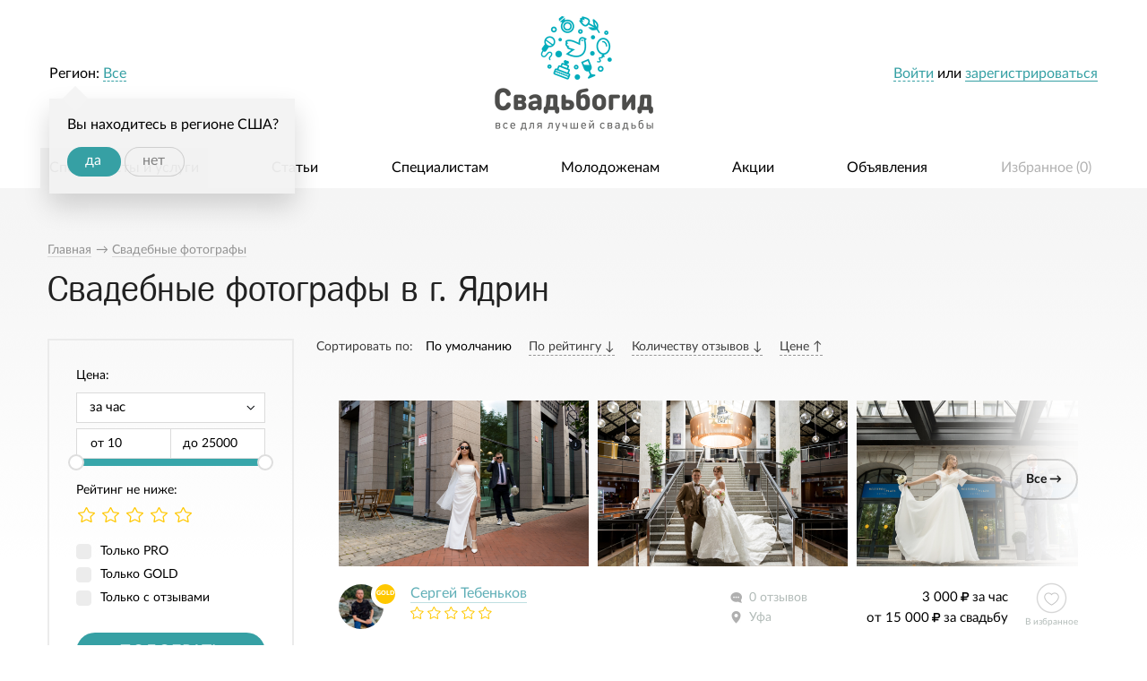

--- FILE ---
content_type: text/html; charset=UTF-8
request_url: https://svadbogid.ru/photographers/city-yadrin/
body_size: 13939
content:
<!DOCTYPE html>
<!--[if lt IE 7]> <html class="no-js lt-ie9 lt-ie8 lt-ie7" lang="ru"> <![endif]-->
<!--[if IE 7]> <html class="no-js lt-ie9 lt-ie8" lang="ru"> <![endif]-->
<!--[if IE 8]> <html class="no-js lt-ie9" lang="ru"> <![endif]-->
<!--[if gt IE 8]><!-->
<html class="no-js " lang="ru"> <!--<![endif]-->
<head>
	
<meta charset="utf-8">
    <title>Свадебные фотографы от 3 руб. за час - Ядрин</title>
<meta name="keywords" content="svadbogid Свадебные фотографы от 3 руб. за час Ядрин специальные предложения свадьба свадебное торжество организовать">
<meta name="description" content="При организации свадьбы портал Svadbogid рекомендует: Свадебные фотографы Ядрин от 1 руб. за час от ведущих специалистов отрасли">


	<meta name="robots" content="noyaca"/>
    <meta property="og:type" content="website" />
	
    <meta property="og:url" content="https://svadbogid.ru/photographers/city-yadrin/" />
    

	
		<meta property="og:title" content="Все для лучшей свадьбы, svadbogid.ru" />
		<meta property="og:description" content="Современный портал для свадебных специалистов и полезный помощник для молодоженов." />
		<meta property="og:image" content="https://svadbogid.ru/svadbogid-social-share.jpg" />
	


	

	<link rel="canonical" href="http://svadbogid.ru/photographers/city-yadrin/">

	

	

	



    

	

    

    <link rel="stylesheet" href="/static/dist/css/1.0.7.all.css?v=1768995469"/>
    <script type="application/javascript" src="/static/dist/js/1.0.7.all.js?v=1768995469"></script>


    <link rel="shortcut icon" href="/favicon.ico" type="image/x-icon">
</head>
<body class="" >


<!-- Yandex.Metrika counter -->
<script type="text/javascript">
	(function (d, w, c) {
		(w[c] = w[c] || []).push(function() {
			try {
				w.yaCounter37202180 = new Ya.Metrika({
					id:37202180,
					clickmap:true,
					trackLinks:true,
					accurateTrackBounce:true,
					webvisor:true
				});
			} catch(e) { }
		});

		var n = d.getElementsByTagName("script")[0],
				s = d.createElement("script"),
				f = function () { n.parentNode.insertBefore(s, n); };
		s.type = "text/javascript";
		s.async = true;
		s.src = "https://mc.yandex.ru/metrika/watch.js";

		if (w.opera == "[object Opera]") {
			d.addEventListener("DOMContentLoaded", f, false);
		} else { f(); }
	})(document, window, "yandex_metrika_callbacks");
</script>
<noscript><div><img src="https://mc.yandex.ru/watch/37202180" style="position:absolute; left:-9999px;" alt="" /></div></noscript>
<!-- /Yandex.Metrika counter -->

<script>
	(function(i,s,o,g,r,a,m){i['GoogleAnalyticsObject']=r;i[r]=i[r]||function(){
				(i[r].q=i[r].q||[]).push(arguments)},i[r].l=1*new Date();a=s.createElement(o),
			m=s.getElementsByTagName(o)[0];a.async=1;a.src=g;m.parentNode.insertBefore(a,m)
	})(window,document,'script','https://www.google-analytics.com/analytics.js','ga');

	ga('create', 'UA-86084466-1', 'auto');
	ga('send', 'pageview');

</script>

<script data-skip-moving="true">
	(function(w,d,u,b){
		s=d.createElement('script');r=(Date.now()/1000|0);s.async=1;s.src=u+'?'+r;
		h=d.getElementsByTagName('script')[0];h.parentNode.insertBefore(s,h);
	})(window,document,'https://cdn.bitrix24.ru/b2222563/crm/site_button/loader_2_4zxkrd.js');
</script>


    



	<section id="wrapper">
		
	


		
			<header id="header">
				<div class="header-top">
					<div class="row">
						<div class="column large-12">
							<div class="user-block header-top-block right">
								<div class="multi-line">
									
										<div class="login-info">
											<a data-width="340" href="/user/login/" class="dashed mmodal">Войти</a> или <a href="/registration/selectprofile/" class="mmodal underline">зарегистрироваться</a>
										</div>
									
								</div>
							</div>

							
								<div class="region-block header-top-block left">
									<div class="multi-line">
										Регион: <a data-width="785" href="/region?next_all=/photographers/" class="current-region dashed">
    
        Все
    
</a>


    <div class="geo-confirm">
        Вы находитесь в регионе США?
        <div class="buttons-holder">
            <a class="button round" href="/region/save/1130/?_next=/photographers/city-yadrin/">да</a>
            <a class="button round transparent grey skip" href="/region/cancel-confirm-region?_next=/photographers/city-yadrin/">нет</a>
        </div>
    </div>


									</div>
								</div>
							

							<section class="logo">
								
									<a title="Все для лучшей свадьбы на свадебном портале svadbogid.ru" class="logo-link" href="/">
										<img title="Все для лучшей свадьбы на свадебном портале svadbogid.ru" src="/static/dist/images/main/logo.png" alt="Все для лучшей свадьбы на свадебном портале svadbogid.ru"/>
									</a>
								
							</section>
						</div>
					</div>
				</div>
				<section class="header-bottom row">
					<section class="column large-12">
						
							
								
							
						
						<div class="menu-holder">
							
	
	
								<menu class="menu no-bullet main-menu justify">
									
    <li class="has-subitems active">
        <a href="/specialists/">Специалисты и услуги</a>

		
			<ul class="category-specialist-items">
    <li class="category-item-dropper">
        <div class="row">

			
            
            

            
                
                    <div class="column large-3">
                        <ul class="category-specialist-column">
                            
                                
                                <li class="item-category">

                                
                                        <a href="/photographers/">

                                                <span class="icon">
                                                    <img style="width: 29px; height: 22px;"
                                                         class="main" src="/media/Specialist/SpecialistCategory/2016-04-15/4186164d30a599e62268f5b1408e2114_0.png"
                                                         alt="Свадебные фотографы">
                                                    <img style="width: 29px; height: 22px;"
                                                         class="hovered"
                                                         src="/media/Specialist/SpecialistCategory/2016-04-15/802311436bac3ebd2878621782793b7e_0.png"
                                                         alt="Свадебные фотографы">
                                                </span>


                                            <span class="name">Фотографы</span>

                                            
                                                <sup class="count-specialist">1328</sup>
                                            
                                        </a>
                                

                                </li>
                                
                                    
                                
                            
                                
                                <li class="item-category">

                                
                                        <a href="/vedushchie/">

                                                <span class="icon">
                                                    <img style="width: 24px; height: 29px;"
                                                         class="main" src="/media/Specialist/SpecialistCategory/2016-04-15/dbb09b774ea2d703e17be1ff84c826f1_0.png"
                                                         alt="Ведущие">
                                                    <img style="width: 24px; height: 29px;"
                                                         class="hovered"
                                                         src="/media/Specialist/SpecialistCategory/2016-04-15/418b5bcc0deb54c41784525e06d767aa_0.png"
                                                         alt="Ведущие">
                                                </span>


                                            <span class="name">Ведущие</span>

                                            
                                                <sup class="count-specialist">402</sup>
                                            
                                        </a>
                                

                                </li>
                                
                                    
                                
                            
                                
                                <li class="item-category">

                                
                                        <a href="/music/">

                                                <span class="icon">
                                                    <img style="width: 28px; height: 26px;"
                                                         class="main" src="/media/Specialist/SpecialistCategory/2016-04-15/c4feedc661e58eec0af646845537c08b_0.png"
                                                         alt="Музыканты">
                                                    <img style="width: 28px; height: 26px;"
                                                         class="hovered"
                                                         src="/media/Specialist/SpecialistCategory/2016-04-15/0bb601dd32a0873bb4ffa7e790292016_0.png"
                                                         alt="Музыканты">
                                                </span>


                                            <span class="name">Музыканты</span>

                                            
                                                <sup class="count-specialist">92</sup>
                                            
                                        </a>
                                

                                </li>
                                
                                    
                                
                            
                                
                                <li class="item-category">

                                
                                        <a href="/video/">

                                                <span class="icon">
                                                    <img style="width: 31px; height: 21px;"
                                                         class="main" src="/media/Specialist/SpecialistCategory/2016-04-15/90537a54846516ff57c83b83fda2680b_0.png"
                                                         alt="Видеографы">
                                                    <img style="width: 31px; height: 21px;"
                                                         class="hovered"
                                                         src="/media/Specialist/SpecialistCategory/2016-04-15/d4ef7af03bd8a104fd4a2e1a50e1e880_0.png"
                                                         alt="Видеографы">
                                                </span>


                                            <span class="name">Видеографы</span>

                                            
                                                <sup class="count-specialist">340</sup>
                                            
                                        </a>
                                

                                </li>
                                
                                    
                                
                            
                                
                                <li class="item-category">

                                
                                        <a href="/zavedenia/">

                                                <span class="icon">
                                                    <img style="width: 20px; height: 25px;"
                                                         class="main" src="/media/Specialist/SpecialistCategory/2016-04-15/b7ea05e81814e28e79aff74030ddad54_0.png"
                                                         alt="Заведения">
                                                    <img style="width: 20px; height: 25px;"
                                                         class="hovered"
                                                         src="/media/Specialist/SpecialistCategory/2016-04-15/7e488fa346af20bfba6ae88269d45896_0.png"
                                                         alt="Заведения">
                                                </span>


                                            <span class="name">Заведения</span>

                                            
                                                <sup class="count-specialist">93</sup>
                                            
                                        </a>
                                

                                </li>
                                
                                    
                                
                            
                                
                                <li class="item-category">

                                
                                        <a href="/svadebnye-salony/">

                                                <span class="icon">
                                                    <img style="width: 22px; height: 30px;"
                                                         class="main" src="/media/Specialist/SpecialistCategory/2016-04-15/eefdf63a7849a1458bb6db14a8ef6a72_0.png"
                                                         alt="Салоны">
                                                    <img style="width: 22px; height: 30px;"
                                                         class="hovered"
                                                         src="/media/Specialist/SpecialistCategory/2016-04-15/808d7074838914c174b6d27953c390c1_0.png"
                                                         alt="Салоны">
                                                </span>


                                            <span class="name">Салоны</span>

                                            
                                                <sup class="count-specialist">84</sup>
                                            
                                        </a>
                                

                                </li>
                                
                                    
                                
                            
                        </ul>
                    </div>
                
                    <div class="column large-3">
                        <ul class="category-specialist-column">
                            
                                
                                <li class="item-category">

                                
                                        <a href="/artist/">

                                                <span class="icon">
                                                    <img style="width: 27px; height: 21px;"
                                                         class="main" src="/media/Specialist/SpecialistCategory/2016-04-15/4b759a7caf22dfcebd8a41617882cac5_0.png"
                                                         alt="Артисты">
                                                    <img style="width: 27px; height: 21px;"
                                                         class="hovered"
                                                         src="/media/Specialist/SpecialistCategory/2016-04-15/4c84c161cf899b9d45ea5e85dee37f86_0.png"
                                                         alt="Артисты">
                                                </span>


                                            <span class="name">Артисты</span>

                                            
                                                <sup class="count-specialist">66</sup>
                                            
                                        </a>
                                

                                </li>
                                
                                    
                                
                            
                                
                                <li class="item-category">

                                
                                        <a href="/oformiteli/">

                                                <span class="icon">
                                                    <img style="width: 22px; height: 29px;"
                                                         class="main" src="/media/Specialist/SpecialistCategory/2016-04-15/5ff0088d50fbcedad462d8f25b5db77b_0.png"
                                                         alt="Оформители">
                                                    <img style="width: 22px; height: 29px;"
                                                         class="hovered"
                                                         src="/media/Specialist/SpecialistCategory/2016-04-15/b589c40683147fa3c1d07f173dafbf3b_0.png"
                                                         alt="Оформители">
                                                </span>


                                            <span class="name">Оформители</span>

                                            
                                                <sup class="count-specialist">226</sup>
                                            
                                        </a>
                                

                                </li>
                                
                                    
                                
                            
                                
                                <li class="item-category">

                                
                                        <a href="/zagsy/">

                                                <span class="icon">
                                                    <img style="width: 22px; height: 27px;"
                                                         class="main" src="/media/Specialist/SpecialistCategory/2016-04-15/ec2be9afb485387410430e19443c4bd6_0.png"
                                                         alt="ЗАГСы">
                                                    <img style="width: 22px; height: 27px;"
                                                         class="hovered"
                                                         src="/media/Specialist/SpecialistCategory/2016-04-15/8c563601ed493ffb19d66c0d2b765114_0.png"
                                                         alt="ЗАГСы">
                                                </span>


                                            <span class="name">ЗАГСы</span>

                                            
                                                <sup class="count-specialist">1402</sup>
                                            
                                        </a>
                                

                                </li>
                                
                                    
                                
                            
                                
                                <li class="item-category">

                                
                                        <a href="/organizatory/">

                                                <span class="icon">
                                                    <img style="width: 25px; height: 27px;"
                                                         class="main" src="/media/Specialist/SpecialistCategory/2016-04-15/a091b94265107a54ca2e1676731d8ac1_0.png"
                                                         alt="Организаторы">
                                                    <img style="width: 25px; height: 27px;"
                                                         class="hovered"
                                                         src="/media/Specialist/SpecialistCategory/2016-04-15/842e83485997a71ff67581de79ffe967_0.png"
                                                         alt="Организаторы">
                                                </span>


                                            <span class="name">Организаторы</span>

                                            
                                                <sup class="count-specialist">183</sup>
                                            
                                        </a>
                                

                                </li>
                                
                                    
                                
                            
                                
                                <li class="item-category">

                                
                                        <a href="/transport/">

                                                <span class="icon">
                                                    <img style="width: 30px; height: 29px;"
                                                         class="main" src="/media/Specialist/SpecialistCategory/2016-04-15/7f080f9b2da3a7a5d097bf80bfb1790a_0.png"
                                                         alt="Транспорт">
                                                    <img style="width: 30px; height: 29px;"
                                                         class="hovered"
                                                         src="/media/Specialist/SpecialistCategory/2016-04-15/682018a2775416434a0fa2676d1e176b_0.png"
                                                         alt="Транспорт">
                                                </span>


                                            <span class="name">Транспорт</span>

                                            
                                                <sup class="count-specialist">41</sup>
                                            
                                        </a>
                                

                                </li>
                                
                                    
                                
                            
                                
                                <li class="item-category">

                                
                                        <a href="/stilist/">

                                                <span class="icon">
                                                    <img style="width: 29px; height: 20px;"
                                                         class="main" src="/media/Specialist/SpecialistCategory/2016-04-15/a76b341e2ebeede015c91f8ff37d7a15_1.png"
                                                         alt="Мастера красоты">
                                                    <img style="width: 29px; height: 20px;"
                                                         class="hovered"
                                                         src="/media/Specialist/SpecialistCategory/2016-04-15/f6ba188c8d925bc0c58afe6cdb31c358_0.png"
                                                         alt="Мастера красоты">
                                                </span>


                                            <span class="name">Мастера красоты</span>

                                            
                                                <sup class="count-specialist">276</sup>
                                            
                                        </a>
                                

                                </li>
                                
                                    
                                
                            
                        </ul>
                    </div>
                
                    <div class="column large-3">
                        <ul class="category-specialist-column">
                            
                                
                                <li class="item-category">

                                
                                        <a href="/cake/">

                                                <span class="icon">
                                                    <img style="width: 23px; height: 24px;"
                                                         class="main" src="/media/Specialist/SpecialistCategory/2016-04-15/55d7f2f43d70cebfd8c0d056d068b3ab_0.png"
                                                         alt="Свадебные торты">
                                                    <img style="width: 23px; height: 24px;"
                                                         class="hovered"
                                                         src="/media/Specialist/SpecialistCategory/2016-04-15/a30c3348922de96d00b41c092c27f2c1_0.png"
                                                         alt="Свадебные торты">
                                                </span>


                                            <span class="name">Торты</span>

                                            
                                                <sup class="count-specialist">54</sup>
                                            
                                        </a>
                                

                                </li>
                                
                                    
                                
                            
                                
                                <li class="item-category">

                                
                                        <a href="/flowers/">

                                                <span class="icon">
                                                    <img style="width: 28px; height: 24px;"
                                                         class="main" src="/media/Specialist/SpecialistCategory/2016-04-15/47757279f1ce6de37bc7edab83f850e9_0.png"
                                                         alt="Флористика">
                                                    <img style="width: 28px; height: 24px;"
                                                         class="hovered"
                                                         src="/media/Specialist/SpecialistCategory/2016-04-15/8370732c8e0349bb9b2dc5d2fa08afe9_0.png"
                                                         alt="Флористика">
                                                </span>


                                            <span class="name">Флористика</span>

                                            
                                                <sup class="count-specialist">39</sup>
                                            
                                        </a>
                                

                                </li>
                                
                                    
                                
                            
                                
                                <li class="item-category">

                                
                                        <a href="/rings/">

                                                <span class="icon">
                                                    <img style="width: 27px; height: 25px;"
                                                         class="main" src="/media/Specialist/SpecialistCategory/2016-04-15/573e088bd102adb1d210d39b73720249_0.png"
                                                         alt="Кольца и украшения">
                                                    <img style="width: 27px; height: 25px;"
                                                         class="hovered"
                                                         src="/media/Specialist/SpecialistCategory/2016-04-15/df5c731e2622d3f285ab99e23195115f_0.png"
                                                         alt="Кольца и украшения">
                                                </span>


                                            <span class="name">Кольца и украшения</span>

                                            
                                                <sup class="count-specialist">21</sup>
                                            
                                        </a>
                                

                                </li>
                                
                                    
                                
                            
                                
                                <li class="item-category">

                                
                                        <a href="/salyuty-i-feierverki/">

                                                <span class="icon">
                                                    <img style="width: 28px; height: 26px;"
                                                         class="main" src="/media/Specialist/SpecialistCategory/2016-04-15/033aa70beda9d6f6290bcd3d7125815b_0.png"
                                                         alt="Салюты и фейерверки">
                                                    <img style="width: 28px; height: 26px;"
                                                         class="hovered"
                                                         src="/media/Specialist/SpecialistCategory/2016-04-15/c822fe01c287f872120e1f82fa475a97_0.png"
                                                         alt="Салюты и фейерверки">
                                                </span>


                                            <span class="name">Салюты и фейерверки</span>

                                            
                                                <sup class="count-specialist">14</sup>
                                            
                                        </a>
                                

                                </li>
                                
                                    
                                
                            
                                
                                <li class="item-category">

                                
                                        <a href="/dj/">

                                                <span class="icon">
                                                    <img style="width: 26px; height: 23px;"
                                                         class="main" src="/media/Specialist/SpecialistCategory/2016-04-15/86bfd5a8c00566be159a7b931efd28b7_0.png"
                                                         alt="Диджеи">
                                                    <img style="width: 26px; height: 23px;"
                                                         class="hovered"
                                                         src="/media/Specialist/SpecialistCategory/2016-04-15/185c7361a958fdbbec28229e7b181723_0.png"
                                                         alt="Диджеи">
                                                </span>


                                            <span class="name">Диджеи</span>

                                            
                                                <sup class="count-specialist">19</sup>
                                            
                                        </a>
                                

                                </li>
                                
                                    
                                
                            
                                
                                <li class="item-category">

                                
                                        <a href="/hotel/">

                                                <span class="icon">
                                                    <img style="width: 32px; height: 25px;"
                                                         class="main" src="/media/Specialist/SpecialistCategory/2016-04-15/b5bd963a8e3cece668fc1c59e0200f94_0.png"
                                                         alt="Отели">
                                                    <img style="width: 32px; height: 25px;"
                                                         class="hovered"
                                                         src="/media/Specialist/SpecialistCategory/2016-04-15/0f924993173e6fa5b7f99666b616f293_0.png"
                                                         alt="Отели">
                                                </span>


                                            <span class="name">Отели</span>

                                            
                                                <sup class="count-specialist">20</sup>
                                            
                                        </a>
                                

                                </li>
                                
                                    
                                
                            
                        </ul>
                    </div>
                
                    <div class="column large-3">
                        <ul class="category-specialist-column">
                            
                                
                                <li class="item-category">

                                
                                        <a href="/katera-i-teplokhody/">

                                                <span class="icon">
                                                    <img style="width: 28px; height: 20px;"
                                                         class="main" src="/media/Specialist/SpecialistCategory/2016-04-15/4a71f59bc217ceee06b6444f76fabbd4_0.png"
                                                         alt="Катера и теплоходы">
                                                    <img style="width: 28px; height: 20px;"
                                                         class="hovered"
                                                         src="/media/Specialist/SpecialistCategory/2016-04-15/20c8414015e866684b932033bd9b648e_0.png"
                                                         alt="Катера и теплоходы">
                                                </span>


                                            <span class="name">Катера и теплоходы</span>

                                            
                                                <sup class="count-specialist">1</sup>
                                            
                                        </a>
                                

                                </li>
                                
                                    
                                
                            
                                
                                <li class="item-category">

                                
                                        <a href="/choreographer/">

                                                <span class="icon">
                                                    <img style="width: 19px; height: 30px;"
                                                         class="main" src="/media/Specialist/SpecialistCategory/2016-04-15/4fd2ffd4d161063f50054fb2a3ea8067_0.png"
                                                         alt="Хореографы">
                                                    <img style="width: 19px; height: 30px;"
                                                         class="hovered"
                                                         src="/media/Specialist/SpecialistCategory/2016-04-15/c60fbf299d9148787361c8e87f98233b_0.png"
                                                         alt="Хореографы">
                                                </span>


                                            <span class="name">Хореографы</span>

                                            
                                                <sup class="count-specialist">13</sup>
                                            
                                        </a>
                                

                                </li>
                                
                                    
                                
                            
                                
                                <li class="item-category">

                                
                                        <a href="/handmade/">

                                                <span class="icon">
                                                    <img style="width: 29px; height: 24px;"
                                                         class="main" src="/media/Specialist/SpecialistCategory/2016-04-15/cb21c97ce6663080bc59b8dd6b4ba2d3_0.png"
                                                         alt="Хэнд-мэйд">
                                                    <img style="width: 29px; height: 24px;"
                                                         class="hovered"
                                                         src="/media/Specialist/SpecialistCategory/2016-04-15/b8b2bdd12ae829b3d04047278902eac7_0.png"
                                                         alt="Хэнд-мэйд">
                                                </span>


                                            <span class="name">Хэнд-мэйд</span>

                                            
                                                <sup class="count-specialist">57</sup>
                                            
                                        </a>
                                

                                </li>
                                
                                    
                                
                            
                                
                                <li class="item-category">

                                
                                        <a href="/travel/">

                                                <span class="icon">
                                                    <img style="width: 24px; height: 25px;"
                                                         class="main" src="/media/Specialist/SpecialistCategory/2016-04-15/8706b2a6433773b5446fd81e0ebac002_1.png"
                                                         alt="Свадебные путешествия">
                                                    <img style="width: 24px; height: 25px;"
                                                         class="hovered"
                                                         src="/media/Specialist/SpecialistCategory/2016-04-15/bbcc4bd7abeee13b0b0de39941542594_0.png"
                                                         alt="Свадебные путешествия">
                                                </span>


                                            <span class="name">Путешествия</span>

                                            
                                                <sup class="count-specialist">3</sup>
                                            
                                        </a>
                                

                                </li>
                                
                                    
                                        <li class="register-link">
                                            <a href="/registration/specialist/"><i
                                                        class="icon-circle">+</i><span class="title">Предложить свои услуги</span></a>
                                        </li>
                                    
                                
                            
                        </ul>
                    </div>
                
            
        </div>
    </li>
</ul>


		
    </li>

    <li class=" ">
        <a href="/article/">Статьи</a>

		
    </li>

    <li class=" ">
        <a href="/weddingspecialists/">Специалистам</a>

		
    </li>

    <li class=" ">
        <a href="/fornewlyweds/">Молодоженам</a>

		
    </li>

    <li class=" ">
        <a href="/actions">Акции</a>

		
    </li>

    <li class=" ">
        <a href="/offers">Объявления</a>

		
    </li>


									<li class="favorites">
										<a href="/favorites/">
											Избранное (<span id="favorites-counter">0</span>)
										</a>
									</li>
								</menu>
							

						</div>
					</section>
				</section>
			</header>
		

		<p class="clear"></p>
		<section id="main">
			<!--data-verify-content-->

			<section id="content">
				
					
				

				
					<section class="content-header ">
						<div class="row">
							<div class="column large-12">
								
									
    <nav class="breadcrumbs-container">
        <ul itemscope itemtype="http://schema.org/BreadcrumbList" class="breadcrumb-list">
			
				<li itemprop="itemListElement" itemscope itemtype="http://schema.org/ListItem">
					<a itemprop="item" href="/" rel="tooltip" title="">
						<span itemprop="name">
							Главная
						</span>

						<span itemprop="position" content="1">

						</span>

					</a>
				</li>
			

            
                <li itemprop="itemListElement" itemscope itemtype="http://schema.org/ListItem">
                
					&rarr; <a itemprop="item" rel="tooltip" title="Свадебные фотографы" href="/photographers/">

					<span itemprop="name">
					Свадебные фотографы
					</span>
					<span itemprop="position" content="2">

					</span>

				</a>
                
                </li>
            
        </ul>
        <p class="clear"></p>
    </nav>

								

								<div class="heading">
									
    
        <h1>Свадебные фотографы в г. Ядрин</h1>
    

								</div>
							</div>
						</div>
					</section>
				

				
					<section class="row">
						<section class="content columns large-12">
							
    <div class="specialist-list default-page">
        <div class="row">
            <div class="column large-3">
                <form action="" class="filter-form">
                    <div class="form-lines">
                        <div class="form-line price">
                            <div class="lab">
                                Цена:
                            </div>
                            <div class="price-type">
                                <span class='select-holder'><select id='SpecialistFilterForm_price_type' name='SpecialistFilterForm[price_type]' ><option value='57'>за час</option><option value='58'>за свадьбу</option><option value='59'>за день</option></select></span>
                            </div>
                            <div class="from-to clearfix">
                                <div class="from-block">
                                    <span class="text">
                                        от
                                    </span>
                                    <input type='text' value='' id='SpecialistFilterForm_price_from' name='SpecialistFilterForm[price_from]'/>
                                </div>
                                <div class="to-block">
                                    <span class="text">
                                        до
                                    </span>
                                    <input type='text' value='' id='SpecialistFilterForm_price_to' name='SpecialistFilterForm[price_to]'/>
                                </div>
                            </div>
                            <div id="price-slider"></div>
                        </div>
                        
                            
                                
                            
                            
                                
                            
                        
                        <div class="form-line">
                            <div class="lab">
                                Рейтинг не ниже:
                            </div>
                            <div class="rating">
                                <div class="stars-input empty-list">

                                    <input type='radio' id='SpecialistFilterForm_rating_0' value='0' name='SpecialistFilterForm[rating]' checked='checked'/>
<label for='SpecialistFilterForm_rating_0'>0</label>

<input type='radio' id='SpecialistFilterForm_rating_1' value='1' name='SpecialistFilterForm[rating]'/>
<label for='SpecialistFilterForm_rating_1'>1</label>

<input type='radio' id='SpecialistFilterForm_rating_2' value='2' name='SpecialistFilterForm[rating]'/>
<label for='SpecialistFilterForm_rating_2'>2</label>

<input type='radio' id='SpecialistFilterForm_rating_3' value='3' name='SpecialistFilterForm[rating]'/>
<label for='SpecialistFilterForm_rating_3'>3</label>

<input type='radio' id='SpecialistFilterForm_rating_4' value='4' name='SpecialistFilterForm[rating]'/>
<label for='SpecialistFilterForm_rating_4'>4</label>

<input type='radio' id='SpecialistFilterForm_rating_5' value='5' name='SpecialistFilterForm[rating]'/>
<label for='SpecialistFilterForm_rating_5'>5</label>

                                </div>
                            </div>
                        </div>
						
							<div class="form-line boolean">
								<input type='hidden' value='' name='SpecialistFilterForm[only_pro]' />
<input type='checkbox' id='SpecialistFilterForm_only_pro' value='1' name='SpecialistFilterForm[only_pro]'/>
<label for='SpecialistFilterForm_only_pro'>Только PRO</label>

<ul class='error' id='SpecialistFilterForm_only_pro_errors' style='display:none;'></ul>
							</div>
							<div class="form-line boolean">
								<input type='hidden' value='' name='SpecialistFilterForm[only_gold]' />
<input type='checkbox' id='SpecialistFilterForm_only_gold' value='1' name='SpecialistFilterForm[only_gold]'/>
<label for='SpecialistFilterForm_only_gold'>Только GOLD</label>

<ul class='error' id='SpecialistFilterForm_only_gold_errors' style='display:none;'></ul>
							</div>
						

                        <div class="form-line boolean">
                            <input type='hidden' value='' name='SpecialistFilterForm[only_with_reviews]' />
<input type='checkbox' id='SpecialistFilterForm_only_with_reviews' value='1' name='SpecialistFilterForm[only_with_reviews]'/>
<label for='SpecialistFilterForm_only_with_reviews'>Только с отзывами</label>

<ul class='error' id='SpecialistFilterForm_only_with_reviews_errors' style='display:none;'></ul>
                        </div>
                    </div>
                    <div class="buttons-line text-center">
                        <button type="submit" class="button upper round expand">
                            Подобрать
                        </button>

                        <a class="clear-filter" href="/photographers/city-yadrin">
                            <span class="name">
                                Сбросить фильтр
                            </span>
                        </a>
                    </div>
                </form>

				
				
            </div>

            <div class="column large-9">
                <div class="order-holder">
                    <div class="name">
                        Сортировать по:
                    </div>
                    <div class="orders-list">
                        
                            <span data-href="/photographers/city-yadrin/?order=default" class="order-item active" data-order="default" data-current="">
                                <span class="name">
                                    По умолчанию

									
                                </span>
                            </span>
                        
                            <span data-href="/photographers/city-yadrin/?order=-rating" class="order-item " data-order="-rating" data-current="">
                                <span class="name">
                                    По рейтингу

									
										
											&darr;
										
									
                                </span>
                            </span>
                        
                            <span data-href="/photographers/city-yadrin/?order=-reviews" class="order-item " data-order="-reviews" data-current="">
                                <span class="name">
                                    Количеству отзывов

									
										
											&darr;
										
									
                                </span>
                            </span>
                        
                            <span data-href="/photographers/city-yadrin/?order=price" class="order-item " data-order="price" data-current="">
                                <span class="name">
                                    Цене

									
										
											&uarr;
										
									
                                </span>
                            </span>
                        
                    </div>
                </div>
                <div class="specialists-list-holder">
                    
                    <ul class="specialists-list endless">
                        
                            <li class="specialist">
                                <div class="specialist-item hybrid gold">
    
    <div class="hybrid-list shadow-list">
		

	<a class="all-link" href="/photographers/id002806/">
		Все &rarr;
	</a>
	<div class="hybrid-inner">
		
			
				
				<a class="photo-holder shadow-list-item hybrid-gallery-link" data-id="176747" data-likes="0">
					<img src="/media/Content/Photo/2025-03-31/view_a87ff679a2f3e71d9181a67b7542122c_0.jpg" alt=""/>
				</a>
			
		
			
				
				<a class="photo-holder shadow-list-item hybrid-gallery-link" data-id="176746" data-likes="0">
					<img src="/media/Content/Photo/2025-03-31/view_c4ca4238a0b923820dcc509a6f75849b_0.jpg" alt=""/>
				</a>
			
		
			
				
				<a class="photo-holder shadow-list-item hybrid-gallery-link" data-id="176745" data-likes="0">
					<img src="/media/Content/Photo/2025-03-31/view_c81e728d9d4c2f636f067f89cc14862c_0.jpg" alt=""/>
				</a>
			
		
			
				
				<a class="photo-holder shadow-list-item hybrid-gallery-link" data-id="176744" data-likes="0">
					<img src="/media/Content/Photo/2025-03-31/view_eccbc87e4b5ce2fe28308fd9f2a7baf3_0.jpg" alt=""/>
				</a>
			
		
			
				
				<a class="photo-holder shadow-list-item hybrid-gallery-link" data-id="176743" data-likes="0">
					<img src="/media/Content/Photo/2025-03-31/view_8f14e45fceea167a5a36dedd4bea2543_0.jpg" alt=""/>
				</a>
			
		
			
				
				<a class="photo-holder shadow-list-item hybrid-gallery-link" data-id="176742" data-likes="0">
					<img src="/media/Content/Photo/2025-03-31/view_1679091c5a880faf6fb5e6087eb1b2dc_0.jpg" alt=""/>
				</a>
			
		
			
				
				<a class="photo-holder shadow-list-item hybrid-gallery-link" data-id="176741" data-likes="0">
					<img src="/media/Content/Photo/2025-03-31/view_e4da3b7fbbce2345d7772b0674a318d5_0.jpg" alt=""/>
				</a>
			
		
			
				
				<a class="photo-holder shadow-list-item hybrid-gallery-link" data-id="176740" data-likes="0">
					<img src="/media/Content/Photo/2025-03-31/view_aab3238922bcc25a6f606eb525ffdc56_0.jpg" alt=""/>
				</a>
			
		
	</div>

    </div>


    <div class="specialist-info clearfix">

        <div class="table">
            <div class="table-row">

                <div class="cell avatar-block">
                    <a class="image-holder" href="/photographers/id002806/">
                        
	


<div class="avatar-holder mini  gold-avatar-holder">
	
		<div class="image-holder">
			<img src="/media/Specialist/Specialist/2025-06-22/mini_09c08c45d366996cc9566d927e4d238f_0.jpg" alt="Свадебный фотограф Сергей Тебеньков"/>
		</div>
	

    
        


    <span class="specialist-badge gold">
        <span class="title">
            GOLD
        </span>
    </span>

    

	
</div>
                    </a>
                </div>

                <div class="cell main-info">

                    <div class="name-block">
                        <div class="name">
                            <a class="name-link" href="/photographers/id002806/">
                                Сергей Тебеньков

                            </a>
                        </div>
                        <div class="rating">
                            <span class="stars stars-view">
    

    
        
        
            <i class="icon-starempt"></i>
        
            <i class="icon-starempt"></i>
        
            <i class="icon-starempt"></i>
        
            <i class="icon-starempt"></i>
        
            <i class="icon-starempt"></i>
        
    
</span>
                        </div>
                    </div>
                </div>

                <div class="cell right-block">


                    <div class="info-block">
                        <div class="info-line">
                            <i class="image-icon reviews"></i>
                            <span class="text">
                                0 отзывов
                            </span>

                        </div>

                        <div class="info-line">
                            <i class="image-icon geo"></i>
                            <span class="text">
                                Уфа
                            </span>
                        </div>

                    </div>

                    <div class="prices-block">
                        
                        
                            <div class="price-line">
                                3 000<i class="fa fa-rub" aria-hidden="true"></i> за час
                            </div>
                        
                            <div class="price-line">
                                от 15 000<i class="fa fa-rub" aria-hidden="true"></i> за свадьбу
                            </div>
                        
                    </div>

                    <div class="fav-block">
                        
                        <a data-favorites="" data-favorites-remove="/favorites/delete/Specialist-Specialist-2806/" data-favorites-add="/favorites/add/Specialist-Specialist-2806/" class="fav-link" href="#">
                            <span class="image-icon big-fav "></span>
                    <span data-no-in-list="В избранное" data-in-list="В избранном" class="text">
                        
                            В избранное
                        
                    </span>
                        </a>
                    </div>

                </div>


            </div>
        </div>








    </div>
</div>
                            </li>

							
								
								
									<li class="text-center bill-g-item">
										<a target="_blank" href="/registration/newlywed/">
											<img src="/bills/specialist-list.gif" alt="Регистрация молодоженов">
										</a>
									</li>
								
							
                        
                            <li class="specialist">
                                <div class="specialist-item hybrid ">
    
    <div class="hybrid-list shadow-list">
		

	<a class="all-link" href="/photographers/id006530/">
		Все &rarr;
	</a>
	<div class="hybrid-inner">
		
			
				
				<a class="photo-holder shadow-list-item hybrid-gallery-link" data-id="135286" data-likes="0">
					<img src="/media/Content/Photo/2018-07-19/view_07852e891b434575755eb50a585cb1c9_0.jpg" alt=""/>
				</a>
			
		
			
				
				<a class="photo-holder shadow-list-item hybrid-gallery-link" data-id="135285" data-likes="0">
					<img src="/media/Content/Photo/2018-07-19/view_4d6aba126f395c889cf6478f762c5246_0.jpg" alt=""/>
				</a>
			
		
			
				
				<a class="photo-holder shadow-list-item hybrid-gallery-link" data-id="135284" data-likes="0">
					<img src="/media/Content/Photo/2018-07-19/view_3db33dc06fbc86c05ed42485f285dedb_0.jpg" alt=""/>
				</a>
			
		
			
				
				<a class="photo-holder shadow-list-item hybrid-gallery-link" data-id="135283" data-likes="0">
					<img src="/media/Content/Photo/2018-07-19/view_ddd18470096253ec20b4523677a9494d_0.jpg" alt=""/>
				</a>
			
		
			
				
				<a class="photo-holder shadow-list-item hybrid-gallery-link" data-id="135282" data-likes="0">
					<img src="/media/Content/Photo/2018-07-19/view_e723d58b2843b3a9729c00d58451a1de_0.jpg" alt=""/>
				</a>
			
		
			
				
				<a class="photo-holder shadow-list-item hybrid-gallery-link" data-id="135281" data-likes="0">
					<img src="/media/Content/Photo/2018-07-19/view_81cf101ca95172e38a656576e0b084f8_0.jpg" alt=""/>
				</a>
			
		
			
				
				<a class="photo-holder shadow-list-item hybrid-gallery-link" data-id="135280" data-likes="0">
					<img src="/media/Content/Photo/2018-07-19/view_7610c508e20707f3222a4f32caaff3d5_0.jpg" alt=""/>
				</a>
			
		
			
				
				<a class="photo-holder shadow-list-item hybrid-gallery-link" data-id="135279" data-likes="0">
					<img src="/media/Content/Photo/2018-07-19/view_33c047f17a5d228e4b95706c11ed19b5_0.jpg" alt=""/>
				</a>
			
		
	</div>

    </div>


    <div class="specialist-info clearfix">

        <div class="table">
            <div class="table-row">

                <div class="cell avatar-block">
                    <a class="image-holder" href="/photographers/id006530/">
                        
	


<div class="avatar-holder mini  ">
	
		<div class="image-holder">
			<img src="/media/Specialist/Specialist/2018-07-02/mini_2cd750803881380da5832ac2ba6e466a_0.jpg" alt="Свадебный фотограф Людмила Дик"/>
		</div>
	

    
        


    

	
</div>
                    </a>
                </div>

                <div class="cell main-info">

                    <div class="name-block">
                        <div class="name">
                            <a class="name-link" href="/photographers/id006530/">
                                Людмила Дик

                            </a>
                        </div>
                        <div class="rating">
                            <span class="stars stars-view">
    

    
        
        
            <i class="icon-starempt"></i>
        
            <i class="icon-starempt"></i>
        
            <i class="icon-starempt"></i>
        
            <i class="icon-starempt"></i>
        
            <i class="icon-starempt"></i>
        
    
</span>
                        </div>
                    </div>
                </div>

                <div class="cell right-block">


                    <div class="info-block">
                        <div class="info-line">
                            <i class="image-icon reviews"></i>
                            <span class="text">
                                0 отзывов
                            </span>

                        </div>

                        <div class="info-line">
                            <i class="image-icon geo"></i>
                            <span class="text">
                                Чебоксары
                            </span>
                        </div>

                    </div>

                    <div class="prices-block">
                        
                        
                            <div class="price-line">
                                от 1 000<i class="fa fa-rub" aria-hidden="true"></i> за час
                            </div>
                        
                            <div class="price-line">
                                от 7 000<i class="fa fa-rub" aria-hidden="true"></i> за свадьбу
                            </div>
                        
                    </div>

                    <div class="fav-block">
                        
                        <a data-favorites="" data-favorites-remove="/favorites/delete/Specialist-Specialist-6530/" data-favorites-add="/favorites/add/Specialist-Specialist-6530/" class="fav-link" href="#">
                            <span class="image-icon big-fav "></span>
                    <span data-no-in-list="В избранное" data-in-list="В избранном" class="text">
                        
                            В избранное
                        
                    </span>
                        </a>
                    </div>

                </div>


            </div>
        </div>








    </div>
</div>
                            </li>

							
                        
                            <li class="specialist">
                                <div class="specialist-item hybrid ">
    
    <div class="hybrid-list shadow-list">
		

	<a class="all-link" href="/photographers/id006016/">
		Все &rarr;
	</a>
	<div class="hybrid-inner">
		
			
				
				<a class="photo-holder shadow-list-item hybrid-gallery-link" data-id="144839" data-likes="2">
					<img src="/media/Content/Photo/2019-02-22/view_07420ae5acd03052287f57026b2050aa_0.jpg" alt=""/>
				</a>
			
		
			
				
				<a class="photo-holder shadow-list-item hybrid-gallery-link" data-id="144838" data-likes="1">
					<img src="/media/Content/Photo/2019-02-22/view_484f4b1a39cc8871b2fc6e0a483ac8c3_0.jpg" alt=""/>
				</a>
			
		
			
				
				<a class="photo-holder shadow-list-item hybrid-gallery-link" data-id="144837" data-likes="1">
					<img src="/media/Content/Photo/2019-02-22/view_4c2ccf721e942ccdbb42cd25ff45a8a8_0.jpg" alt=""/>
				</a>
			
		
			
				
				<a class="photo-holder shadow-list-item hybrid-gallery-link" data-id="144836" data-likes="1">
					<img src="/media/Content/Photo/2019-02-22/view_55dc6304bb7081bc7a3d06a6a29178c1_0.jpg" alt=""/>
				</a>
			
		
			
				
				<a class="photo-holder shadow-list-item hybrid-gallery-link" data-id="144835" data-likes="1">
					<img src="/media/Content/Photo/2019-02-22/view_dbb55e6e82ae2e8c9da37fe13dabfbd4_0.jpg" alt=""/>
				</a>
			
		
			
				
				<a class="photo-holder shadow-list-item hybrid-gallery-link" data-id="144834" data-likes="1">
					<img src="/media/Content/Photo/2019-02-22/view_bf38e67691c14a0c897f5108e4bee54e_0.jpg" alt=""/>
				</a>
			
		
			
				
				<a class="photo-holder shadow-list-item hybrid-gallery-link" data-id="144833" data-likes="1">
					<img src="/media/Content/Photo/2019-02-22/view_339484af761f0a9cd5e8033221e35dfd_0.jpg" alt=""/>
				</a>
			
		
			
				
				<a class="photo-holder shadow-list-item hybrid-gallery-link" data-id="144832" data-likes="2">
					<img src="/media/Content/Photo/2019-02-22/view_105e8e5f6fd09fcfcb7702d3c43bd25b_0.jpg" alt=""/>
				</a>
			
		
	</div>

    </div>


    <div class="specialist-info clearfix">

        <div class="table">
            <div class="table-row">

                <div class="cell avatar-block">
                    <a class="image-holder" href="/photographers/id006016/">
                        
	


<div class="avatar-holder mini  ">
	
		<div class="image-holder">
			<img src="/media/Specialist/Specialist/2017-10-19/mini_bdd8360aa3cf4e97a56d1633373b4492_0.jpg" alt="Свадебный фотограф Елена Сторожок "/>
		</div>
	

    
        


    

	
</div>
                    </a>
                </div>

                <div class="cell main-info">

                    <div class="name-block">
                        <div class="name">
                            <a class="name-link" href="/photographers/id006016/">
                                Елена Сторожок 

                            </a>
                        </div>
                        <div class="rating">
                            <span class="stars stars-view">
    
        
            <i class="icon-starfill"></i>
        
            <i class="icon-starfill"></i>
        
            <i class="icon-starfill"></i>
        
            <i class="icon-starfill"></i>
        
            <i class="icon-starfill"></i>
        
    

    
</span>
                        </div>
                    </div>
                </div>

                <div class="cell right-block">


                    <div class="info-block">
                        <div class="info-line">
                            <i class="image-icon reviews"></i>
                            <span class="text">
                                10 отзывов
                            </span>

                        </div>

                        <div class="info-line">
                            <i class="image-icon geo"></i>
                            <span class="text">
                                Ростов-на-Дону
                            </span>
                        </div>

                    </div>

                    <div class="prices-block">
                        
                        
                            <div class="price-line">
                                3 000<i class="fa fa-rub" aria-hidden="true"></i> за час
                            </div>
                        
                            <div class="price-line">
                                от 18 000<i class="fa fa-rub" aria-hidden="true"></i> за свадьбу
                            </div>
                        
                    </div>

                    <div class="fav-block">
                        
                        <a data-favorites="" data-favorites-remove="/favorites/delete/Specialist-Specialist-6016/" data-favorites-add="/favorites/add/Specialist-Specialist-6016/" class="fav-link" href="#">
                            <span class="image-icon big-fav "></span>
                    <span data-no-in-list="В избранное" data-in-list="В избранном" class="text">
                        
                            В избранное
                        
                    </span>
                        </a>
                    </div>

                </div>


            </div>
        </div>








    </div>
</div>
                            </li>

							
                        
                            <li class="specialist">
                                <div class="specialist-item hybrid ">
    
    <div class="hybrid-list shadow-list">
		

	<a class="all-link" href="/photographers/id005471/">
		Все &rarr;
	</a>
	<div class="hybrid-inner">
		
			
				
				<a class="photo-holder shadow-list-item hybrid-gallery-link" data-id="171590" data-likes="0">
					<img src="/media/Content/Photo/2022-08-15/view_7ca9f1aad4ca520e1a386b38f22807a4_0.jpg" alt=""/>
				</a>
			
		
			
				
				<a class="photo-holder shadow-list-item hybrid-gallery-link" data-id="163710" data-likes="0">
					<img src="/media/Content/Photo/2020-07-19/view_c7186166a5eb7f47507f054302359f32_0.jpg" alt=""/>
				</a>
			
		
			
				
				<a class="photo-holder shadow-list-item hybrid-gallery-link" data-id="163709" data-likes="0">
					<img src="/media/Content/Photo/2020-07-19/view_75fcf8fafbb3f5b9dbb3132a637a9e6c_0.jpg" alt=""/>
				</a>
			
		
			
				
				<a class="photo-holder shadow-list-item hybrid-gallery-link" data-id="163708" data-likes="0">
					<img src="/media/Content/Photo/2020-07-19/view_0d866c2b04aa9877a26b1a61eabf315c_0.jpg" alt=""/>
				</a>
			
		
			
				
				<a class="photo-holder shadow-list-item hybrid-gallery-link" data-id="163707" data-likes="0">
					<img src="/media/Content/Photo/2020-07-19/view_469a756c63025d8ce5c4ff04b4898af5_0.jpg" alt=""/>
				</a>
			
		
			
				
				<a class="photo-holder shadow-list-item hybrid-gallery-link" data-id="163706" data-likes="0">
					<img src="/media/Content/Photo/2020-07-19/view_4d75130eecbfa0c586bc6c1333a6c227_0.jpg" alt=""/>
				</a>
			
		
			
				
				<a class="photo-holder shadow-list-item hybrid-gallery-link" data-id="163705" data-likes="0">
					<img src="/media/Content/Photo/2020-07-19/view_b13b9626bd5fc72315ea4f31f4076389_0.jpg" alt=""/>
				</a>
			
		
			
				
				<a class="photo-holder shadow-list-item hybrid-gallery-link" data-id="163704" data-likes="0">
					<img src="/media/Content/Photo/2020-07-19/view_047248f2eb982c28c6af356af03d7ebd_0.jpg" alt=""/>
				</a>
			
		
	</div>

    </div>


    <div class="specialist-info clearfix">

        <div class="table">
            <div class="table-row">

                <div class="cell avatar-block">
                    <a class="image-holder" href="/photographers/id005471/">
                        
	


<div class="avatar-holder mini  ">
	
		<div class="image-holder">
			<img src="/media/Specialist/Specialist/2019-05-09/mini_5f75918d40b50af33d4a04710a34c0be_0.jpg" alt="Свадебный фотограф Татьяна Ружникова"/>
		</div>
	

    
        


    

	
</div>
                    </a>
                </div>

                <div class="cell main-info">

                    <div class="name-block">
                        <div class="name">
                            <a class="name-link" href="/photographers/id005471/">
                                Татьяна Ружникова

                            </a>
                        </div>
                        <div class="rating">
                            <span class="stars stars-view">
    
        
            <i class="icon-starfill"></i>
        
            <i class="icon-starfill"></i>
        
            <i class="icon-starfill"></i>
        
            <i class="icon-starfill"></i>
        
            <i class="icon-starfill"></i>
        
    

    
</span>
                        </div>
                    </div>
                </div>

                <div class="cell right-block">


                    <div class="info-block">
                        <div class="info-line">
                            <i class="image-icon reviews"></i>
                            <span class="text">
                                9 отзывов
                            </span>

                        </div>

                        <div class="info-line">
                            <i class="image-icon geo"></i>
                            <span class="text">
                                Челябинск
                            </span>
                        </div>

                    </div>

                    <div class="prices-block">
                        
                        
                            <div class="price-line">
                                от 3 000<i class="fa fa-rub" aria-hidden="true"></i> за час
                            </div>
                        
                            <div class="price-line">
                                от 15 000<i class="fa fa-rub" aria-hidden="true"></i> за свадьбу
                            </div>
                        
                    </div>

                    <div class="fav-block">
                        
                        <a data-favorites="" data-favorites-remove="/favorites/delete/Specialist-Specialist-5471/" data-favorites-add="/favorites/add/Specialist-Specialist-5471/" class="fav-link" href="#">
                            <span class="image-icon big-fav "></span>
                    <span data-no-in-list="В избранное" data-in-list="В избранном" class="text">
                        
                            В избранное
                        
                    </span>
                        </a>
                    </div>

                </div>


            </div>
        </div>








    </div>
</div>
                            </li>

							
                        
                            <li class="specialist">
                                <div class="specialist-item hybrid ">
    
    <div class="hybrid-list shadow-list">
		

	<a class="all-link" href="/photographers/id005764/">
		Все &rarr;
	</a>
	<div class="hybrid-inner">
		
			
				
				<a class="photo-holder shadow-list-item hybrid-gallery-link" data-id="106389" data-likes="0">
					<img src="/media/Content/Photo/2017-09-19/view_a6dfddebcc25bfc0fec9f7d22aef8c67_0.jpg" alt=""/>
				</a>
			
		
			
				
				<a class="photo-holder shadow-list-item hybrid-gallery-link" data-id="106388" data-likes="0">
					<img src="/media/Content/Photo/2017-09-19/view_80e31aba0c63d2db17f6eb06b302b24e_0.jpg" alt=""/>
				</a>
			
		
			
				
				<a class="photo-holder shadow-list-item hybrid-gallery-link" data-id="106387" data-likes="0">
					<img src="/media/Content/Photo/2017-09-19/view_dab54649be025622224f35b716fae5bf_0.jpg" alt=""/>
				</a>
			
		
			
				
				<a class="photo-holder shadow-list-item hybrid-gallery-link" data-id="106386" data-likes="0">
					<img src="/media/Content/Photo/2017-09-19/view_11af481c8a8a6b8a172e6e1a68faafe9_0.jpg" alt=""/>
				</a>
			
		
			
				
				<a class="photo-holder shadow-list-item hybrid-gallery-link" data-id="106385" data-likes="0">
					<img src="/media/Content/Photo/2017-09-19/view_1ab34c33af827a84b6e1ed27e15e90cf_0.jpg" alt=""/>
				</a>
			
		
			
				
				<a class="photo-holder shadow-list-item hybrid-gallery-link" data-id="106384" data-likes="0">
					<img src="/media/Content/Photo/2017-09-19/view_d0f8251382b7d26c5f0db3422cf6a3d0_0.jpg" alt=""/>
				</a>
			
		
			
				
				<a class="photo-holder shadow-list-item hybrid-gallery-link" data-id="106383" data-likes="0">
					<img src="/media/Content/Photo/2017-09-19/view_68d035b183ed6ea8ad46215dea8b5294_0.jpg" alt=""/>
				</a>
			
		
			
				
				<a class="photo-holder shadow-list-item hybrid-gallery-link" data-id="106382" data-likes="0">
					<img src="/media/Content/Photo/2017-09-19/view_232ba27a3a09bf0f01a8f5b0c4c8d345_1.jpg" alt=""/>
				</a>
			
		
	</div>

    </div>


    <div class="specialist-info clearfix">

        <div class="table">
            <div class="table-row">

                <div class="cell avatar-block">
                    <a class="image-holder" href="/photographers/id005764/">
                        
	


<div class="avatar-holder mini  ">
	
		<div class="image-holder">
			<img src="/media/Specialist/Specialist/2017-09-12/mini_166f61fff256354a5355515176427fe5_0.jpg" alt="Свадебный фотограф Данила Шмыгарев"/>
		</div>
	

    
        


    

	
</div>
                    </a>
                </div>

                <div class="cell main-info">

                    <div class="name-block">
                        <div class="name">
                            <a class="name-link" href="/photographers/id005764/">
                                Данила Шмыгарев

                            </a>
                        </div>
                        <div class="rating">
                            <span class="stars stars-view">
    
        
            <i class="icon-starfill"></i>
        
            <i class="icon-starfill"></i>
        
            <i class="icon-starfill"></i>
        
            <i class="icon-starfill"></i>
        
            <i class="icon-starfill"></i>
        
    

    
</span>
                        </div>
                    </div>
                </div>

                <div class="cell right-block">


                    <div class="info-block">
                        <div class="info-line">
                            <i class="image-icon reviews"></i>
                            <span class="text">
                                3 отзыва
                            </span>

                        </div>

                        <div class="info-line">
                            <i class="image-icon geo"></i>
                            <span class="text">
                                Санкт-Петербург
                            </span>
                        </div>

                    </div>

                    <div class="prices-block">
                        
                        
                            <div class="price-line">
                                от 3 000<i class="fa fa-rub" aria-hidden="true"></i> за час
                            </div>
                        
                            <div class="price-line">
                                от 21 000<i class="fa fa-rub" aria-hidden="true"></i> за свадьбу
                            </div>
                        
                    </div>

                    <div class="fav-block">
                        
                        <a data-favorites="" data-favorites-remove="/favorites/delete/Specialist-Specialist-5764/" data-favorites-add="/favorites/add/Specialist-Specialist-5764/" class="fav-link" href="#">
                            <span class="image-icon big-fav "></span>
                    <span data-no-in-list="В избранное" data-in-list="В избранном" class="text">
                        
                            В избранное
                        
                    </span>
                        </a>
                    </div>

                </div>


            </div>
        </div>








    </div>
</div>
                            </li>

							
                        
                            <li class="specialist">
                                <div class="specialist-item hybrid ">
    
    <div class="hybrid-list shadow-list">
		

	<a class="all-link" href="/photographers/id001488/">
		Все &rarr;
	</a>
	<div class="hybrid-inner">
		
			
				
				<a class="photo-holder shadow-list-item hybrid-gallery-link" data-id="126916" data-likes="0">
					<img src="/media/Content/Photo/2018-02-12/view_3c8e82e5200f98bc49afd53b5a2eb1a2_0.jpg" alt=""/>
				</a>
			
		
			
				
				<a class="photo-holder shadow-list-item hybrid-gallery-link" data-id="126915" data-likes="0">
					<img src="/media/Content/Photo/2018-02-12/view_3e1cd65c4eec355475ffa7be9ac17e4f_0.jpg" alt=""/>
				</a>
			
		
			
				
				<a class="photo-holder shadow-list-item hybrid-gallery-link" data-id="126914" data-likes="2">
					<img src="/media/Content/Photo/2018-02-12/view_10ee9e72b6d4d94817a55788b290bf28_0.jpg" alt=""/>
				</a>
			
		
			
				
				<a class="photo-holder shadow-list-item hybrid-gallery-link" data-id="126913" data-likes="1">
					<img src="/media/Content/Photo/2018-02-12/view_315d43732cc922b7addf4809d3e644bb_0.jpg" alt=""/>
				</a>
			
		
			
				
				<a class="photo-holder shadow-list-item hybrid-gallery-link" data-id="126912" data-likes="0">
					<img src="/media/Content/Photo/2018-02-12/view_e439e70a21d9f6737915d11bffd0c57e_0.jpg" alt=""/>
				</a>
			
		
			
				
				<a class="photo-holder shadow-list-item hybrid-gallery-link" data-id="126911" data-likes="0">
					<img src="/media/Content/Photo/2018-02-12/view_675b89467a141d44985b24c8963da47c_0.jpg" alt=""/>
				</a>
			
		
			
				
				<a class="photo-holder shadow-list-item hybrid-gallery-link" data-id="126910" data-likes="0">
					<img src="/media/Content/Photo/2018-02-12/view_19e53b2224a209e0fc51f1a41ede20c4_0.jpg" alt=""/>
				</a>
			
		
			
				
				<a class="photo-holder shadow-list-item hybrid-gallery-link" data-id="126909" data-likes="0">
					<img src="/media/Content/Photo/2018-02-12/view_8103fddf7cf0cc0b7bcd8e4b63cac5ff_0.jpg" alt=""/>
				</a>
			
		
	</div>

    </div>


    <div class="specialist-info clearfix">

        <div class="table">
            <div class="table-row">

                <div class="cell avatar-block">
                    <a class="image-holder" href="/photographers/id001488/">
                        
	


<div class="avatar-holder mini  ">
	
		<div class="image-holder">
			<img src="/media/Specialist/Specialist/2018-02-26/mini_afb8713a9a22af76e40400ba93d69e15_0.jpg" alt="Свадебный фотограф Даша Шатунова"/>
		</div>
	

    
        


    

	
</div>
                    </a>
                </div>

                <div class="cell main-info">

                    <div class="name-block">
                        <div class="name">
                            <a class="name-link" href="/photographers/id001488/">
                                Даша Шатунова

                            </a>
                        </div>
                        <div class="rating">
                            <span class="stars stars-view">
    
        
            <i class="icon-starfill"></i>
        
            <i class="icon-starfill"></i>
        
            <i class="icon-starfill"></i>
        
            <i class="icon-starfill"></i>
        
            <i class="icon-starfill"></i>
        
    

    
</span>
                        </div>
                    </div>
                </div>

                <div class="cell right-block">


                    <div class="info-block">
                        <div class="info-line">
                            <i class="image-icon reviews"></i>
                            <span class="text">
                                3 отзыва
                            </span>

                        </div>

                        <div class="info-line">
                            <i class="image-icon geo"></i>
                            <span class="text">
                                Сочи
                            </span>
                        </div>

                    </div>

                    <div class="prices-block">
                        
                        
                            <div class="price-line">
                                от 2 000<i class="fa fa-rub" aria-hidden="true"></i> за час
                            </div>
                        
                            <div class="price-line">
                                от 15 000<i class="fa fa-rub" aria-hidden="true"></i> за свадьбу
                            </div>
                        
                    </div>

                    <div class="fav-block">
                        
                        <a data-favorites="" data-favorites-remove="/favorites/delete/Specialist-Specialist-1488/" data-favorites-add="/favorites/add/Specialist-Specialist-1488/" class="fav-link" href="#">
                            <span class="image-icon big-fav "></span>
                    <span data-no-in-list="В избранное" data-in-list="В избранном" class="text">
                        
                            В избранное
                        
                    </span>
                        </a>
                    </div>

                </div>


            </div>
        </div>








    </div>
</div>
                            </li>

							
                        
                            <li class="specialist">
                                <div class="specialist-item hybrid ">
    
    <div class="hybrid-list shadow-list">
		

	<a class="all-link" href="/photographers/id004476/">
		Все &rarr;
	</a>
	<div class="hybrid-inner">
		
			
				
				<a class="photo-holder shadow-list-item hybrid-gallery-link" data-id="143111" data-likes="3">
					<img src="/media/Content/Photo/2019-01-28/view_b4a5dcbc24263fa513e244ec154d3dd9_0.jpg" alt=""/>
				</a>
			
		
			
				
				<a class="photo-holder shadow-list-item hybrid-gallery-link" data-id="143110" data-likes="5">
					<img src="/media/Content/Photo/2019-01-28/view_81200b3083f0dd40a488ab725ce68138_0.jpg" alt=""/>
				</a>
			
		
			
				
				<a class="photo-holder shadow-list-item hybrid-gallery-link" data-id="143109" data-likes="4">
					<img src="/media/Content/Photo/2019-01-28/view_c252dcd8cf54ca4f145549b5a825f7bc_0.jpg" alt=""/>
				</a>
			
		
			
				
				<a class="photo-holder shadow-list-item hybrid-gallery-link" data-id="143108" data-likes="3">
					<img src="/media/Content/Photo/2019-01-28/view_480a2173526bb5d8e846a20ba6d5c65f_0.jpg" alt=""/>
				</a>
			
		
			
				
				<a class="photo-holder shadow-list-item hybrid-gallery-link" data-id="143107" data-likes="4">
					<img src="/media/Content/Photo/2019-01-28/view_a72bb96f2907b2f503d8e8a9a023d73d_0.jpg" alt=""/>
				</a>
			
		
			
				
				<a class="photo-holder shadow-list-item hybrid-gallery-link" data-id="143106" data-likes="3">
					<img src="/media/Content/Photo/2019-01-28/view_9456910f03facec17f3b41b4689cad81_0.jpg" alt=""/>
				</a>
			
		
			
				
				<a class="photo-holder shadow-list-item hybrid-gallery-link" data-id="143105" data-likes="4">
					<img src="/media/Content/Photo/2019-01-28/view_780de79a6b4dd96ccde0ea28c9c0c21a_0.jpg" alt=""/>
				</a>
			
		
			
				
				<a class="photo-holder shadow-list-item hybrid-gallery-link" data-id="143104" data-likes="3">
					<img src="/media/Content/Photo/2019-01-28/view_2ce40f60018aa7734cb05914e64142c4_0.jpg" alt=""/>
				</a>
			
		
	</div>

    </div>


    <div class="specialist-info clearfix">

        <div class="table">
            <div class="table-row">

                <div class="cell avatar-block">
                    <a class="image-holder" href="/photographers/id004476/">
                        
	


<div class="avatar-holder mini  ">
	
		<div class="image-holder">
			<img src="/media/Specialist/Specialist/2019-01-28/mini_953600cecc9654f20b8d402d08ec3f25_0.jpg" alt="Свадебный фотограф Белла Серикова"/>
		</div>
	

    
        


    

	
</div>
                    </a>
                </div>

                <div class="cell main-info">

                    <div class="name-block">
                        <div class="name">
                            <a class="name-link" href="/photographers/id004476/">
                                Белла Серикова

                            </a>
                        </div>
                        <div class="rating">
                            <span class="stars stars-view">
    
        
            <i class="icon-starfill"></i>
        
            <i class="icon-starfill"></i>
        
            <i class="icon-starfill"></i>
        
            <i class="icon-starfill"></i>
        
            <i class="icon-starfill"></i>
        
    

    
</span>
                        </div>
                    </div>
                </div>

                <div class="cell right-block">


                    <div class="info-block">
                        <div class="info-line">
                            <i class="image-icon reviews"></i>
                            <span class="text">
                                2 отзыва
                            </span>

                        </div>

                        <div class="info-line">
                            <i class="image-icon geo"></i>
                            <span class="text">
                                Воронеж
                            </span>
                        </div>

                    </div>

                    <div class="prices-block">
                        
                        
                            <div class="price-line">
                                3 000<i class="fa fa-rub" aria-hidden="true"></i> за час
                            </div>
                        
                            <div class="price-line">
                                от 17 000<i class="fa fa-rub" aria-hidden="true"></i> за свадьбу
                            </div>
                        
                    </div>

                    <div class="fav-block">
                        
                        <a data-favorites="" data-favorites-remove="/favorites/delete/Specialist-Specialist-4476/" data-favorites-add="/favorites/add/Specialist-Specialist-4476/" class="fav-link" href="#">
                            <span class="image-icon big-fav "></span>
                    <span data-no-in-list="В избранное" data-in-list="В избранном" class="text">
                        
                            В избранное
                        
                    </span>
                        </a>
                    </div>

                </div>


            </div>
        </div>








    </div>
</div>
                            </li>

							
                        
                            <li class="specialist">
                                <div class="specialist-item hybrid ">
    
    <div class="hybrid-list shadow-list">
		

	<a class="all-link" href="/photographers/id001731/">
		Все &rarr;
	</a>
	<div class="hybrid-inner">
		
			
				
				<a class="photo-holder shadow-list-item hybrid-gallery-link" data-id="174736" data-likes="0">
					<img src="/media/Content/Photo/2023-10-29/view_90590b98ed017151b54572c9a71b31ee_0.jpg" alt=""/>
				</a>
			
		
			
				
				<a class="photo-holder shadow-list-item hybrid-gallery-link" data-id="174735" data-likes="0">
					<img src="/media/Content/Photo/2023-10-29/view_bf9ecfa95ebdc9af06378ebc7f684ea7_0.jpg" alt=""/>
				</a>
			
		
			
				
				<a class="photo-holder shadow-list-item hybrid-gallery-link" data-id="174734" data-likes="0">
					<img src="/media/Content/Photo/2023-10-29/view_b350355803a8c0a1ed958bbd2a6ffcde_0.jpg" alt=""/>
				</a>
			
		
			
				
				<a class="photo-holder shadow-list-item hybrid-gallery-link" data-id="174733" data-likes="0">
					<img src="/media/Content/Photo/2023-10-29/view_7aca09244e7c5d9e7faa00566c4f8982_0.jpg" alt=""/>
				</a>
			
		
			
				
				<a class="photo-holder shadow-list-item hybrid-gallery-link" data-id="174732" data-likes="0">
					<img src="/media/Content/Photo/2023-10-29/view_81162df3ea5500dfdb38fdcd465729bf_0.jpg" alt=""/>
				</a>
			
		
			
				
				<a class="photo-holder shadow-list-item hybrid-gallery-link" data-id="174731" data-likes="0">
					<img src="/media/Content/Photo/2023-10-29/view_fcb166ce3d51f37ab074131662395dbf_0.jpg" alt=""/>
				</a>
			
		
			
				
				<a class="photo-holder shadow-list-item hybrid-gallery-link" data-id="174730" data-likes="0">
					<img src="/media/Content/Photo/2023-10-29/view_e5637795bbb35099ecec3c1274745693_0.jpg" alt=""/>
				</a>
			
		
			
				
				<a class="photo-holder shadow-list-item hybrid-gallery-link" data-id="174729" data-likes="0">
					<img src="/media/Content/Photo/2023-10-29/view_f7586ee57f90d7e5e6201993c6324368_0.jpg" alt=""/>
				</a>
			
		
	</div>

    </div>


    <div class="specialist-info clearfix">

        <div class="table">
            <div class="table-row">

                <div class="cell avatar-block">
                    <a class="image-holder" href="/photographers/id001731/">
                        
	


<div class="avatar-holder mini  ">
	
		<div class="image-holder">
			<img src="/media/Specialist/Specialist/2017-03-12/mini_22ae63e97bdcd7988be28f3ecbd31b8d_0.jpg" alt="Свадебный фотограф Ольга Школьникова"/>
		</div>
	

    
        


    

	
</div>
                    </a>
                </div>

                <div class="cell main-info">

                    <div class="name-block">
                        <div class="name">
                            <a class="name-link" href="/photographers/id001731/">
                                Ольга Школьникова

                            </a>
                        </div>
                        <div class="rating">
                            <span class="stars stars-view">
    
        
            <i class="icon-starfill"></i>
        
            <i class="icon-starfill"></i>
        
            <i class="icon-starfill"></i>
        
            <i class="icon-starfill"></i>
        
            <i class="icon-starfill"></i>
        
    

    
</span>
                        </div>
                    </div>
                </div>

                <div class="cell right-block">


                    <div class="info-block">
                        <div class="info-line">
                            <i class="image-icon reviews"></i>
                            <span class="text">
                                2 отзыва
                            </span>

                        </div>

                        <div class="info-line">
                            <i class="image-icon geo"></i>
                            <span class="text">
                                Москва
                            </span>
                        </div>

                    </div>

                    <div class="prices-block">
                        
                        
                            <div class="price-line">
                                от 3 500<i class="fa fa-rub" aria-hidden="true"></i> за час
                            </div>
                        
                            <div class="price-line">
                                от 30 000<i class="fa fa-rub" aria-hidden="true"></i> за свадьбу
                            </div>
                        
                    </div>

                    <div class="fav-block">
                        
                        <a data-favorites="" data-favorites-remove="/favorites/delete/Specialist-Specialist-1731/" data-favorites-add="/favorites/add/Specialist-Specialist-1731/" class="fav-link" href="#">
                            <span class="image-icon big-fav "></span>
                    <span data-no-in-list="В избранное" data-in-list="В избранном" class="text">
                        
                            В избранное
                        
                    </span>
                        </a>
                    </div>

                </div>


            </div>
        </div>








    </div>
</div>
                            </li>

							
                        
                            <li class="specialist">
                                <div class="specialist-item hybrid ">
    
    <div class="hybrid-list shadow-list">
		

	<a class="all-link" href="/photographers/id001315/">
		Все &rarr;
	</a>
	<div class="hybrid-inner">
		
			
				
				<a class="photo-holder shadow-list-item hybrid-gallery-link" data-id="151752" data-likes="0">
					<img src="/media/Content/Photo/2019-08-16/view_38756b580605f282c47b841cb3b8016c_0.jpg" alt=""/>
				</a>
			
		
			
				
				<a class="photo-holder shadow-list-item hybrid-gallery-link" data-id="150295" data-likes="1">
					<img src="/media/Content/Photo/2019-07-14/view_0f5364b3ee7df4e8af7a00b5829c1b3d_0.jpg" alt=""/>
				</a>
			
		
			
				
				<a class="photo-holder shadow-list-item hybrid-gallery-link" data-id="150294" data-likes="0">
					<img src="/media/Content/Photo/2019-07-14/view_53311002a52883abf6f6a0c788b82038_0.jpg" alt=""/>
				</a>
			
		
			
				
				<a class="photo-holder shadow-list-item hybrid-gallery-link" data-id="150293" data-likes="0">
					<img src="/media/Content/Photo/2019-07-14/view_3135fd0619aa8bb54777645eb9fb7da8_0.jpg" alt=""/>
				</a>
			
		
			
				
				<a class="photo-holder shadow-list-item hybrid-gallery-link" data-id="150292" data-likes="0">
					<img src="/media/Content/Photo/2019-07-14/view_adabdc1caa5b10c06eb64c16af31234c_0.jpg" alt=""/>
				</a>
			
		
			
				
				<a class="photo-holder shadow-list-item hybrid-gallery-link" data-id="150291" data-likes="0">
					<img src="/media/Content/Photo/2019-07-14/view_2c543f6239aeb3aac7d96fe7f23f1fbf_0.jpg" alt=""/>
				</a>
			
		
			
				
				<a class="photo-holder shadow-list-item hybrid-gallery-link" data-id="141002" data-likes="0">
					<img src="/media/Content/Photo/2018-12-06/view_85fbdd677f135090eab779539a5b5603_0.jpg" alt=""/>
				</a>
			
		
			
				
				<a class="photo-holder shadow-list-item hybrid-gallery-link" data-id="138368" data-likes="3">
					<img src="/media/Content/Photo/2018-10-06/view_d666dca7014013471c10da3614cc29d1_0.jpg" alt=""/>
				</a>
			
		
	</div>

    </div>


    <div class="specialist-info clearfix">

        <div class="table">
            <div class="table-row">

                <div class="cell avatar-block">
                    <a class="image-holder" href="/photographers/id001315/">
                        
	


<div class="avatar-holder mini  ">
	
		<div class="image-holder">
			<img src="/media/Specialist/Specialist/2017-05-25/mini_cc871a86178310ddfc46ba232c3644c3_1.jpg" alt="Свадебный фотограф Владимир Кочкин"/>
		</div>
	

    
        


    

	
</div>
                    </a>
                </div>

                <div class="cell main-info">

                    <div class="name-block">
                        <div class="name">
                            <a class="name-link" href="/photographers/id001315/">
                                Владимир Кочкин

                            </a>
                        </div>
                        <div class="rating">
                            <span class="stars stars-view">
    
        
            <i class="icon-starfill"></i>
        
            <i class="icon-starfill"></i>
        
            <i class="icon-starfill"></i>
        
            <i class="icon-starfill"></i>
        
            <i class="icon-starfill"></i>
        
    

    
</span>
                        </div>
                    </div>
                </div>

                <div class="cell right-block">


                    <div class="info-block">
                        <div class="info-line">
                            <i class="image-icon reviews"></i>
                            <span class="text">
                                1 отзыв
                            </span>

                        </div>

                        <div class="info-line">
                            <i class="image-icon geo"></i>
                            <span class="text">
                                Москва
                            </span>
                        </div>

                    </div>

                    <div class="prices-block">
                        
                        
                            <div class="price-line">
                                от 2 500<i class="fa fa-rub" aria-hidden="true"></i> за час
                            </div>
                        
                            <div class="price-line">
                                от 24 000<i class="fa fa-rub" aria-hidden="true"></i> за свадьбу
                            </div>
                        
                    </div>

                    <div class="fav-block">
                        
                        <a data-favorites="" data-favorites-remove="/favorites/delete/Specialist-Specialist-1315/" data-favorites-add="/favorites/add/Specialist-Specialist-1315/" class="fav-link" href="#">
                            <span class="image-icon big-fav "></span>
                    <span data-no-in-list="В избранное" data-in-list="В избранном" class="text">
                        
                            В избранное
                        
                    </span>
                        </a>
                    </div>

                </div>


            </div>
        </div>








    </div>
</div>
                            </li>

							
                        
                            <li class="specialist">
                                <div class="specialist-item hybrid ">
    
    <div class="hybrid-list shadow-list">
		

	<a class="all-link" href="/photographers/id002326/">
		Все &rarr;
	</a>
	<div class="hybrid-inner">
		
			
				
				<a class="photo-holder shadow-list-item hybrid-gallery-link" data-id="119668" data-likes="2">
					<img src="/media/Content/Photo/2017-11-13/view_ba2fd310dcaa8781a9a652a31baf3c68_0.jpg" alt=""/>
				</a>
			
		
			
				
				<a class="photo-holder shadow-list-item hybrid-gallery-link" data-id="119667" data-likes="2">
					<img src="/media/Content/Photo/2017-11-13/view_85422afb467e9456013a2a51d4dff702_0.jpg" alt=""/>
				</a>
			
		
			
				
				<a class="photo-holder shadow-list-item hybrid-gallery-link" data-id="119666" data-likes="2">
					<img src="/media/Content/Photo/2017-11-13/view_53fde96fcc4b4ce72d7739202324cd49_0.jpg" alt=""/>
				</a>
			
		
			
				
				<a class="photo-holder shadow-list-item hybrid-gallery-link" data-id="119665" data-likes="2">
					<img src="/media/Content/Photo/2017-11-13/view_44f683a84163b3523afe57c2e008bc8c_0.jpg" alt=""/>
				</a>
			
		
			
				
				<a class="photo-holder shadow-list-item hybrid-gallery-link" data-id="119664" data-likes="2">
					<img src="/media/Content/Photo/2017-11-13/view_beed13602b9b0e6ecb5b568ff5058f07_0.jpg" alt=""/>
				</a>
			
		
			
				
				<a class="photo-holder shadow-list-item hybrid-gallery-link" data-id="119663" data-likes="2">
					<img src="/media/Content/Photo/2017-11-13/view_5ef698cd9fe650923ea331c15af3b160_0.jpg" alt=""/>
				</a>
			
		
			
				
				<a class="photo-holder shadow-list-item hybrid-gallery-link" data-id="119662" data-likes="2">
					<img src="/media/Content/Photo/2017-11-13/view_7647966b7343c29048673252e490f736_0.jpg" alt=""/>
				</a>
			
		
			
				
				<a class="photo-holder shadow-list-item hybrid-gallery-link" data-id="119661" data-likes="2">
					<img src="/media/Content/Photo/2017-11-13/view_3ef815416f775098fe977004015c6193_0.jpg" alt=""/>
				</a>
			
		
	</div>

    </div>


    <div class="specialist-info clearfix">

        <div class="table">
            <div class="table-row">

                <div class="cell avatar-block">
                    <a class="image-holder" href="/photographers/id002326/">
                        
	


<div class="avatar-holder mini  ">
	
		<div class="image-holder">
			<img src="/media/Specialist/Specialist/2017-11-13/mini_b5d76ad21e7b789825c607f27e4d3075_0.jpg" alt="Свадебный фотограф Photo  Memories"/>
		</div>
	

    
        


    

	
</div>
                    </a>
                </div>

                <div class="cell main-info">

                    <div class="name-block">
                        <div class="name">
                            <a class="name-link" href="/photographers/id002326/">
                                Photo  Memories

                            </a>
                        </div>
                        <div class="rating">
                            <span class="stars stars-view">
    
        
            <i class="icon-starfill"></i>
        
            <i class="icon-starfill"></i>
        
            <i class="icon-starfill"></i>
        
            <i class="icon-starfill"></i>
        
            <i class="icon-starfill"></i>
        
    

    
</span>
                        </div>
                    </div>
                </div>

                <div class="cell right-block">


                    <div class="info-block">
                        <div class="info-line">
                            <i class="image-icon reviews"></i>
                            <span class="text">
                                1 отзыв
                            </span>

                        </div>

                        <div class="info-line">
                            <i class="image-icon geo"></i>
                            <span class="text">
                                Новосибирск
                            </span>
                        </div>

                    </div>

                    <div class="prices-block">
                        
                        
                            <div class="price-line">
                                от 3 000<i class="fa fa-rub" aria-hidden="true"></i> за час
                            </div>
                        
                            <div class="price-line">
                                от 15 000<i class="fa fa-rub" aria-hidden="true"></i> за свадьбу
                            </div>
                        
                    </div>

                    <div class="fav-block">
                        
                        <a data-favorites="" data-favorites-remove="/favorites/delete/Specialist-Specialist-2326/" data-favorites-add="/favorites/add/Specialist-Specialist-2326/" class="fav-link" href="#">
                            <span class="image-icon big-fav "></span>
                    <span data-no-in-list="В избранное" data-in-list="В избранном" class="text">
                        
                            В избранное
                        
                    </span>
                        </a>
                    </div>

                </div>


            </div>
        </div>








    </div>
</div>
                            </li>

							
                        
                    </ul>

                    <section class="endless-pager next-holder">
    
        <span data-pager-url="/photographers/city-yadrin/?Specialist_1=2&amp;endless=1" class="show-more next-page-more">
			
            
                
            
            <span class="text">Показать еще 10 из 61 &darr;</span>
        </span>
    
</section>
                    
                </div>

				
				
            </div>
        </div>
    </div>

						</section>
					</section>
				

				

				<p class="clear"></p>
			</section>

			<!--end-data-verify-content-->

		</section>
		<p id="push"></p>
	</section>

	<section id="footer">
    <div class="footer-top">
        <div class="row">
            <div class="column large-9">
                <menu class="footer-menu first clearfix">
                    
    <li class=" ">
        <a href="/specialists/">Специалисты и услуги</a>

		
    </li>

    <li class=" ">
        <a href="/article/organizatsia-svadby/">Статьи</a>

		
    </li>

    <li class=" ">
        <a href="/tariffs/">Тарифы</a>

		
    </li>

                </menu>
				<menu class="footer-menu second clearfix">
					
    <li class=" ">
        <a href="/weddingspecialists/">Специалистам</a>

		
    </li>

    <li class=" ">
        <a href="/fornewlyweds/">Молодоженам </a>

		
    </li>

    <li class=" ">
        <a href="/faq/">Часто задаваемые вопросы</a>

		
    </li>

				</menu>
				<menu class="footer-menu third clearfix">
					
    <li class=" ">
        <a href="/weddingguide/">О портале </a>

		
    </li>

    <li class=" ">
        <a href="/page/privacy/">Политика конфиденциальности</a>

		
    </li>

    <li class=" ">
        <a href="/page/pravovaya-informatsiya/">Правовая информация</a>

		
    </li>

    <li class=" ">
        <a href="/feedback/">Обратная связь </a>

		
    </li>

				</menu>
            </div>
			
            <div class="column large-3">
                <div class="footer-title">Мы в социальных сетях: </div>

				<ul class="we-in-social">

					<li class="vk-link">
						<a target="_blank" rel="nofollow" href="https://vk.com/svadbogid">
							<i class="social-vk"></i>
						</a>
					</li>

					<li class="facebook-link">
						<a target="_blank" rel="nofollow" href="https://www.facebook.com/svadbogid.ru/">
							<i class="social-facebook"></i>
						</a>
					</li>
					<li class="instagram-link">
						<a target="_blank" rel="nofollow" href="https://www.instagram.com/svadbogid/">
							<i class="social-instagram"></i>
						</a>
					</li>

				</ul>
            </div>
        </div>
    </div>
    <div class="footer-bottom">
        <div class="row">
            <div class="column large-12">
                <div class="info">
					Свадебный портал «Свадьбогид». Поиск свадебных специалистов. <br>
					© 2016-2026 ООО «Свадьбогид». Все права защищены.
                </div>
            </div>
        </div>
    </div>
</section>





    <script>
        $(function(){
            $('#price-slider').filterSlider({
                'step': 10,
                'from': 'SpecialistFilterForm_price_from',
                'to': 'SpecialistFilterForm_price_to',
                'parent': 'SpecialistFilterForm_price_type',
                'limits': {"57":{"from":1,"to":25000},"58":{"from":1,"to":100000},"59":{"from":1,"to":100000}}
            });

            $('#SpecialistFilterForm_date').pickadate();
        });
    </script>


	<noindex>
		<div data-top-button class="wrapper-button">
			<button>
				<i class="image-icon arrow-white"></i>
				<i class="image-icon arrow-grey"></i>
				<span>Наверх</span>
			</button>
		</div>

	</noindex>

</body>
<div class="preloaders">
    <noindex>
        
    <img src="/static/dist/images/image-icons/big-fav-in.png" alt="">
    <img src="/static/dist/images/image-icons/big-fav.png" alt="">

    </noindex>
</div>

<script type="text/javascript" src="//yastatic.net/es5-shims/0.0.2/es5-shims.min.js" charset="utf-8"></script>
<script type="text/javascript" src="//yastatic.net/share2/share.js" charset="utf-8"></script>



<script type="text/html" id="_order-message">
	<li class="<% if (data.from_me) { %>from-specialist<% }else{ %>from-user<% } %>">
		<div class="clearfix">
			<div class="name">
				<%= data.from %>
			</div>

			<div class="time">
				<%= data.time %>
			</div>
		</div>

		<div class="message">
			<%= data.text %>
		</div>
	</li>
</script>
</html>